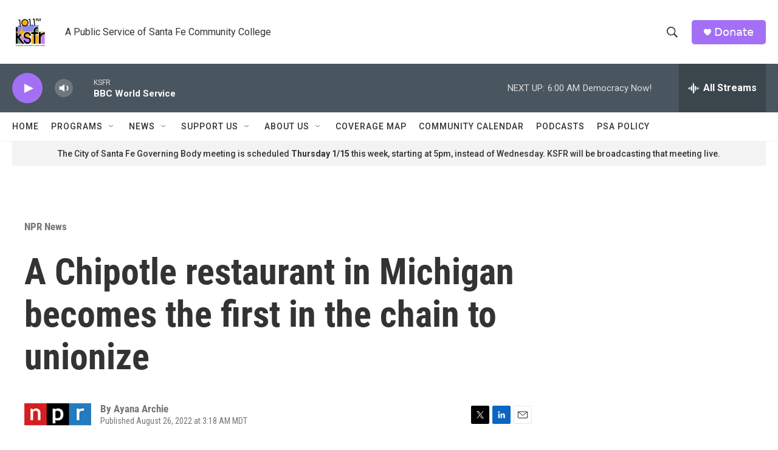

--- FILE ---
content_type: text/html; charset=utf-8
request_url: https://www.google.com/recaptcha/api2/aframe
body_size: 247
content:
<!DOCTYPE HTML><html><head><meta http-equiv="content-type" content="text/html; charset=UTF-8"></head><body><script nonce="QdyssuRAqr_TUi6S0w6pig">/** Anti-fraud and anti-abuse applications only. See google.com/recaptcha */ try{var clients={'sodar':'https://pagead2.googlesyndication.com/pagead/sodar?'};window.addEventListener("message",function(a){try{if(a.source===window.parent){var b=JSON.parse(a.data);var c=clients[b['id']];if(c){var d=document.createElement('img');d.src=c+b['params']+'&rc='+(localStorage.getItem("rc::a")?sessionStorage.getItem("rc::b"):"");window.document.body.appendChild(d);sessionStorage.setItem("rc::e",parseInt(sessionStorage.getItem("rc::e")||0)+1);localStorage.setItem("rc::h",'1768479689230');}}}catch(b){}});window.parent.postMessage("_grecaptcha_ready", "*");}catch(b){}</script></body></html>